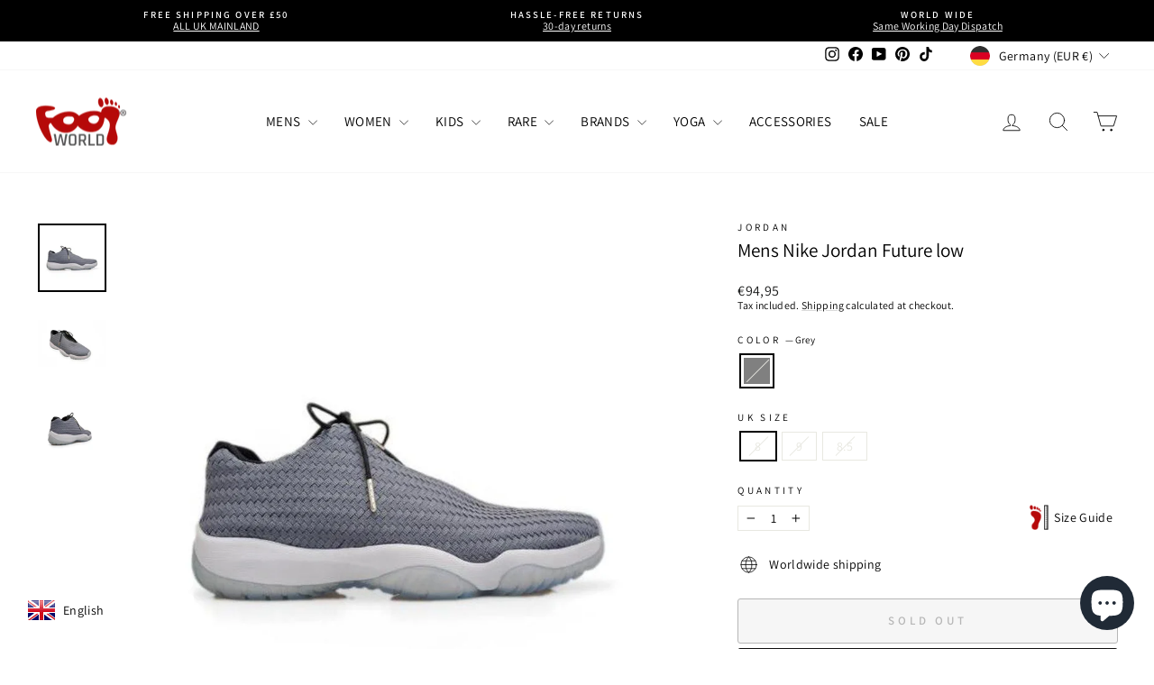

--- FILE ---
content_type: text/javascript; charset=utf-8
request_url: https://www.footworlduk.com/products/mens-nike-jordan-future-low.js
body_size: 698
content:
{"id":6905975177400,"title":"Mens Nike Jordan Future low","handle":"mens-nike-jordan-future-low","description":"Product Code: 718948-004.\u003cbr\u003e\u003cbr\u003eUpper Material: Textile, Inner Material: Textile, Rubber Soles\u003cbr\u003e\u003cbr\u003eJordan Future has a futuristic look and feel, it’s a versitile shoe for the shoe and on the street. This has a woven upper making them a super head turner no matter where you are.  ","published_at":"2021-09-20T16:59:19+01:00","created_at":"2021-09-20T16:59:19+01:00","vendor":"Jordan","type":"Mens","tags":["Basketball","Future","Jordan","Jordan Brands","Men's Footwear","Nike Brands","STX_Not_Matched"],"price":7999,"price_min":7999,"price_max":7999,"available":false,"price_varies":false,"compare_at_price":null,"compare_at_price_min":0,"compare_at_price_max":0,"compare_at_price_varies":false,"variants":[{"id":40555929174200,"title":"Grey \/ 8","option1":"Grey","option2":"8","option3":null,"sku":"NK718948004M:Grey:8","requires_shipping":true,"taxable":false,"featured_image":null,"available":false,"name":"Mens Nike Jordan Future low - Grey \/ 8","public_title":"Grey \/ 8","options":["Grey","8"],"price":7999,"weight":700,"compare_at_price":null,"inventory_management":"shopify","barcode":"659658785564","requires_selling_plan":false,"selling_plan_allocations":[]},{"id":40555929206968,"title":"Grey \/ 9","option1":"Grey","option2":"9","option3":null,"sku":"NK718948004M:Grey:9","requires_shipping":true,"taxable":false,"featured_image":null,"available":false,"name":"Mens Nike Jordan Future low - Grey \/ 9","public_title":"Grey \/ 9","options":["Grey","9"],"price":7999,"weight":700,"compare_at_price":null,"inventory_management":"shopify","barcode":"659658785564","requires_selling_plan":false,"selling_plan_allocations":[]},{"id":40555929239736,"title":"Grey \/ 8.5","option1":"Grey","option2":"8.5","option3":null,"sku":"NK718948004M:Grey:8.5","requires_shipping":true,"taxable":false,"featured_image":null,"available":false,"name":"Mens Nike Jordan Future low - Grey \/ 8.5","public_title":"Grey \/ 8.5","options":["Grey","8.5"],"price":7999,"weight":500,"compare_at_price":null,"inventory_management":"shopify","barcode":"659658785564","requires_selling_plan":false,"selling_plan_allocations":[]}],"images":["\/\/cdn.shopify.com\/s\/files\/1\/0601\/0362\/2840\/products\/mens-nike-jordan-future-low-mens-nike-product_tags-latest-sneakers-at-foot-world.jpg?v=1668515597","\/\/cdn.shopify.com\/s\/files\/1\/0601\/0362\/2840\/products\/mens-nike-jordan-future-low-mens-nike-product_tags-latest-sneakers-at-foot-world-2.jpg?v=1668515601","\/\/cdn.shopify.com\/s\/files\/1\/0601\/0362\/2840\/products\/mens-nike-jordan-future-low-mens-nike-product_tags-latest-sneakers-at-foot-world-3.jpg?v=1668515605"],"featured_image":"\/\/cdn.shopify.com\/s\/files\/1\/0601\/0362\/2840\/products\/mens-nike-jordan-future-low-mens-nike-product_tags-latest-sneakers-at-foot-world.jpg?v=1668515597","options":[{"name":"Color","position":1,"values":["Grey"]},{"name":"UK Size","position":2,"values":["8","9","8.5"]}],"url":"\/products\/mens-nike-jordan-future-low","media":[{"alt":"Mens Nike Jordan Future low-Basketball, Future, Jordan Brands, Nike Brands-Foot World UK","id":30889515450580,"position":1,"preview_image":{"aspect_ratio":1.0,"height":1000,"width":1000,"src":"https:\/\/cdn.shopify.com\/s\/files\/1\/0601\/0362\/2840\/products\/mens-nike-jordan-future-low-mens-nike-product_tags-latest-sneakers-at-foot-world.jpg?v=1668515597"},"aspect_ratio":1.0,"height":1000,"media_type":"image","src":"https:\/\/cdn.shopify.com\/s\/files\/1\/0601\/0362\/2840\/products\/mens-nike-jordan-future-low-mens-nike-product_tags-latest-sneakers-at-foot-world.jpg?v=1668515597","width":1000},{"alt":"Mens Nike Jordan Future low-Basketball, Future, Jordan Brands, Nike Brands-Foot World UK","id":30889515909332,"position":2,"preview_image":{"aspect_ratio":1.0,"height":1000,"width":1000,"src":"https:\/\/cdn.shopify.com\/s\/files\/1\/0601\/0362\/2840\/products\/mens-nike-jordan-future-low-mens-nike-product_tags-latest-sneakers-at-foot-world-2.jpg?v=1668515601"},"aspect_ratio":1.0,"height":1000,"media_type":"image","src":"https:\/\/cdn.shopify.com\/s\/files\/1\/0601\/0362\/2840\/products\/mens-nike-jordan-future-low-mens-nike-product_tags-latest-sneakers-at-foot-world-2.jpg?v=1668515601","width":1000},{"alt":"Mens Nike Jordan Future low-Basketball, Future, Jordan Brands, Nike Brands-Foot World UK","id":30889516105940,"position":3,"preview_image":{"aspect_ratio":1.0,"height":1000,"width":1000,"src":"https:\/\/cdn.shopify.com\/s\/files\/1\/0601\/0362\/2840\/products\/mens-nike-jordan-future-low-mens-nike-product_tags-latest-sneakers-at-foot-world-3.jpg?v=1668515605"},"aspect_ratio":1.0,"height":1000,"media_type":"image","src":"https:\/\/cdn.shopify.com\/s\/files\/1\/0601\/0362\/2840\/products\/mens-nike-jordan-future-low-mens-nike-product_tags-latest-sneakers-at-foot-world-3.jpg?v=1668515605","width":1000}],"requires_selling_plan":false,"selling_plan_groups":[]}

--- FILE ---
content_type: text/javascript; charset=utf-8
request_url: https://www.footworlduk.com/products/mens-nike-jordan-future-low.js
body_size: 1101
content:
{"id":6905975177400,"title":"Mens Nike Jordan Future low","handle":"mens-nike-jordan-future-low","description":"Product Code: 718948-004.\u003cbr\u003e\u003cbr\u003eUpper Material: Textile, Inner Material: Textile, Rubber Soles\u003cbr\u003e\u003cbr\u003eJordan Future has a futuristic look and feel, it’s a versitile shoe for the shoe and on the street. This has a woven upper making them a super head turner no matter where you are.  ","published_at":"2021-09-20T16:59:19+01:00","created_at":"2021-09-20T16:59:19+01:00","vendor":"Jordan","type":"Mens","tags":["Basketball","Future","Jordan","Jordan Brands","Men's Footwear","Nike Brands","STX_Not_Matched"],"price":7999,"price_min":7999,"price_max":7999,"available":false,"price_varies":false,"compare_at_price":null,"compare_at_price_min":0,"compare_at_price_max":0,"compare_at_price_varies":false,"variants":[{"id":40555929174200,"title":"Grey \/ 8","option1":"Grey","option2":"8","option3":null,"sku":"NK718948004M:Grey:8","requires_shipping":true,"taxable":false,"featured_image":null,"available":false,"name":"Mens Nike Jordan Future low - Grey \/ 8","public_title":"Grey \/ 8","options":["Grey","8"],"price":7999,"weight":700,"compare_at_price":null,"inventory_management":"shopify","barcode":"659658785564","requires_selling_plan":false,"selling_plan_allocations":[]},{"id":40555929206968,"title":"Grey \/ 9","option1":"Grey","option2":"9","option3":null,"sku":"NK718948004M:Grey:9","requires_shipping":true,"taxable":false,"featured_image":null,"available":false,"name":"Mens Nike Jordan Future low - Grey \/ 9","public_title":"Grey \/ 9","options":["Grey","9"],"price":7999,"weight":700,"compare_at_price":null,"inventory_management":"shopify","barcode":"659658785564","requires_selling_plan":false,"selling_plan_allocations":[]},{"id":40555929239736,"title":"Grey \/ 8.5","option1":"Grey","option2":"8.5","option3":null,"sku":"NK718948004M:Grey:8.5","requires_shipping":true,"taxable":false,"featured_image":null,"available":false,"name":"Mens Nike Jordan Future low - Grey \/ 8.5","public_title":"Grey \/ 8.5","options":["Grey","8.5"],"price":7999,"weight":500,"compare_at_price":null,"inventory_management":"shopify","barcode":"659658785564","requires_selling_plan":false,"selling_plan_allocations":[]}],"images":["\/\/cdn.shopify.com\/s\/files\/1\/0601\/0362\/2840\/products\/mens-nike-jordan-future-low-mens-nike-product_tags-latest-sneakers-at-foot-world.jpg?v=1668515597","\/\/cdn.shopify.com\/s\/files\/1\/0601\/0362\/2840\/products\/mens-nike-jordan-future-low-mens-nike-product_tags-latest-sneakers-at-foot-world-2.jpg?v=1668515601","\/\/cdn.shopify.com\/s\/files\/1\/0601\/0362\/2840\/products\/mens-nike-jordan-future-low-mens-nike-product_tags-latest-sneakers-at-foot-world-3.jpg?v=1668515605"],"featured_image":"\/\/cdn.shopify.com\/s\/files\/1\/0601\/0362\/2840\/products\/mens-nike-jordan-future-low-mens-nike-product_tags-latest-sneakers-at-foot-world.jpg?v=1668515597","options":[{"name":"Color","position":1,"values":["Grey"]},{"name":"UK Size","position":2,"values":["8","9","8.5"]}],"url":"\/products\/mens-nike-jordan-future-low","media":[{"alt":"Mens Nike Jordan Future low-Basketball, Future, Jordan Brands, Nike Brands-Foot World UK","id":30889515450580,"position":1,"preview_image":{"aspect_ratio":1.0,"height":1000,"width":1000,"src":"https:\/\/cdn.shopify.com\/s\/files\/1\/0601\/0362\/2840\/products\/mens-nike-jordan-future-low-mens-nike-product_tags-latest-sneakers-at-foot-world.jpg?v=1668515597"},"aspect_ratio":1.0,"height":1000,"media_type":"image","src":"https:\/\/cdn.shopify.com\/s\/files\/1\/0601\/0362\/2840\/products\/mens-nike-jordan-future-low-mens-nike-product_tags-latest-sneakers-at-foot-world.jpg?v=1668515597","width":1000},{"alt":"Mens Nike Jordan Future low-Basketball, Future, Jordan Brands, Nike Brands-Foot World UK","id":30889515909332,"position":2,"preview_image":{"aspect_ratio":1.0,"height":1000,"width":1000,"src":"https:\/\/cdn.shopify.com\/s\/files\/1\/0601\/0362\/2840\/products\/mens-nike-jordan-future-low-mens-nike-product_tags-latest-sneakers-at-foot-world-2.jpg?v=1668515601"},"aspect_ratio":1.0,"height":1000,"media_type":"image","src":"https:\/\/cdn.shopify.com\/s\/files\/1\/0601\/0362\/2840\/products\/mens-nike-jordan-future-low-mens-nike-product_tags-latest-sneakers-at-foot-world-2.jpg?v=1668515601","width":1000},{"alt":"Mens Nike Jordan Future low-Basketball, Future, Jordan Brands, Nike Brands-Foot World UK","id":30889516105940,"position":3,"preview_image":{"aspect_ratio":1.0,"height":1000,"width":1000,"src":"https:\/\/cdn.shopify.com\/s\/files\/1\/0601\/0362\/2840\/products\/mens-nike-jordan-future-low-mens-nike-product_tags-latest-sneakers-at-foot-world-3.jpg?v=1668515605"},"aspect_ratio":1.0,"height":1000,"media_type":"image","src":"https:\/\/cdn.shopify.com\/s\/files\/1\/0601\/0362\/2840\/products\/mens-nike-jordan-future-low-mens-nike-product_tags-latest-sneakers-at-foot-world-3.jpg?v=1668515605","width":1000}],"requires_selling_plan":false,"selling_plan_groups":[]}